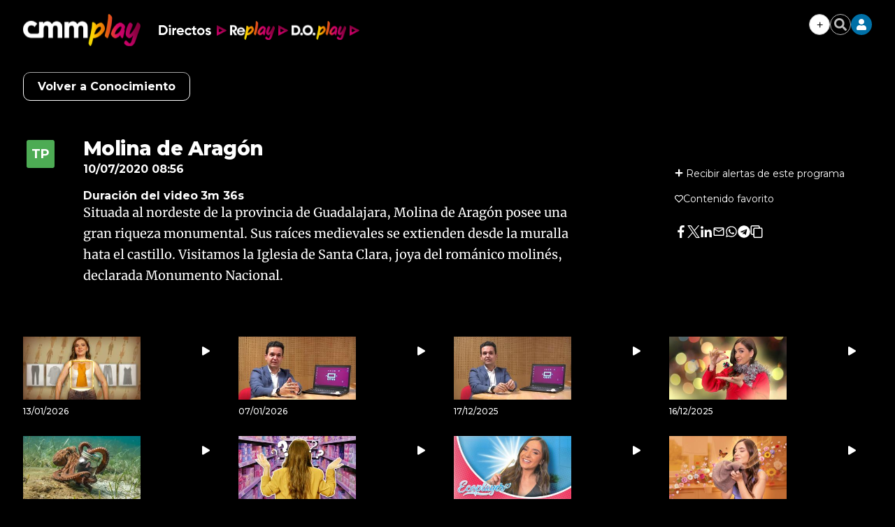

--- FILE ---
content_type: text/html; charset=UTF-8
request_url: https://www.cmmedia.es/recursos/todo/api/v1.0/previsiones-minimodulo
body_size: 176
content:
{
  "previsiones": {
    "Albacete": [
      {
        "dia": "Tuesday", 
        "simbolo": "E", 
        "tmax": 14, 
        "tmin": 0
      }
    ], 
    "Alc\u00e1zar de San Juan": [
      {
        "dia": "Tuesday", 
        "simbolo": "I", 
        "tmax": 15, 
        "tmin": 1
      }
    ], 
    "Ciudad Real": [
      {
        "dia": "Tuesday", 
        "simbolo": "I", 
        "tmax": 15, 
        "tmin": 1
      }
    ], 
    "Cuenca": [
      {
        "dia": "Tuesday", 
        "simbolo": "D+", 
        "tmax": 13, 
        "tmin": 2
      }
    ], 
    "Guadalajara": [
      {
        "dia": "Tuesday", 
        "simbolo": "D+", 
        "tmax": 13, 
        "tmin": 3
      }
    ], 
    "Hell\u00edn": [
      {
        "dia": "Tuesday", 
        "simbolo": "E", 
        "tmax": 14, 
        "tmin": 3
      }
    ], 
    "Molina de Arag\u00f3n": [
      {
        "dia": "Tuesday", 
        "simbolo": "B", 
        "tmax": 11, 
        "tmin": 2
      }
    ], 
    "Puertollano": [
      {
        "dia": "Tuesday", 
        "simbolo": "I", 
        "tmax": 15, 
        "tmin": 3
      }
    ], 
    "Talavera de la Reina": [
      {
        "dia": "Tuesday", 
        "simbolo": "Q", 
        "tmax": 14, 
        "tmin": 5
      }
    ], 
    "Toledo": [
      {
        "dia": "Tuesday", 
        "simbolo": "P", 
        "tmax": 16, 
        "tmin": 4
      }
    ], 
    "Valdepe\u00f1as": [
      {
        "dia": "Tuesday", 
        "simbolo": "E", 
        "tmax": 14, 
        "tmin": 2
      }
    ], 
    "Villarrobledo": [
      {
        "dia": "Tuesday", 
        "simbolo": "D+", 
        "tmax": 15, 
        "tmin": 1
      }
    ]
  }
}

--- FILE ---
content_type: text/html; charset=UTF-8
request_url: https://www.cmmedia.es/recursos/todo/api/v1.0/previsiones-mapa-cm/manana/1/
body_size: 208
content:
{
  "previsiones": {
    "Albacete": [
      {
        "dia": "Tuesday", 
        "simbolo": "E", 
        "tmax": 14, 
        "tmin": 0
      }
    ], 
    "Ciudad Real": [
      {
        "dia": "Tuesday", 
        "simbolo": "E", 
        "tmax": 15, 
        "tmin": 1
      }
    ], 
    "Cuenca": [
      {
        "dia": "Tuesday", 
        "simbolo": "B", 
        "tmax": 13, 
        "tmin": 2
      }
    ], 
    "Guadalajara": [
      {
        "dia": "Tuesday", 
        "simbolo": "B", 
        "tmax": 13, 
        "tmin": 3
      }
    ], 
    "Hell\u00edn": [
      {
        "dia": "Tuesday", 
        "simbolo": "E", 
        "tmax": 14, 
        "tmin": 3
      }
    ], 
    "Madridejos": [
      {
        "dia": "Tuesday", 
        "simbolo": "E", 
        "tmax": 13, 
        "tmin": 1
      }
    ], 
    "Molina de Arag\u00f3n": [
      {
        "dia": "Tuesday", 
        "simbolo": "B", 
        "tmax": 11, 
        "tmin": 2
      }
    ], 
    "Puertollano": [
      {
        "dia": "Tuesday", 
        "simbolo": "E", 
        "tmax": 15, 
        "tmin": 3
      }
    ], 
    "San Clemente": [
      {
        "dia": "Tuesday", 
        "simbolo": "B", 
        "tmax": 16, 
        "tmin": 0
      }
    ], 
    "Sig\u00fcenza": [
      {
        "dia": "Tuesday", 
        "simbolo": "I", 
        "tmax": 9, 
        "tmin": 0
      }
    ], 
    "Talavera de la Reina": [
      {
        "dia": "Tuesday", 
        "simbolo": "N+", 
        "tmax": 14, 
        "tmin": 5
      }
    ], 
    "Taranc\u00f3n": [
      {
        "dia": "Tuesday", 
        "simbolo": "E", 
        "tmax": 13, 
        "tmin": 2
      }
    ], 
    "Toledo": [
      {
        "dia": "Tuesday", 
        "simbolo": "E", 
        "tmax": 16, 
        "tmin": 4
      }
    ], 
    "Tomelloso": [
      {
        "dia": "Tuesday", 
        "simbolo": "B", 
        "tmax": 14, 
        "tmin": 1
      }
    ], 
    "Valdepe\u00f1as": [
      {
        "dia": "Tuesday", 
        "simbolo": "E", 
        "tmax": 14, 
        "tmin": 2
      }
    ]
  }
}

--- FILE ---
content_type: text/html; charset=UTF-8
request_url: https://www.cmmedia.es/recursos/todo/api/v1.0/previsiones-mapa-cm/tarde/1/
body_size: 211
content:
{
  "previsiones": {
    "Albacete": [
      {
        "dia": "Tuesday", 
        "simbolo": "E", 
        "tmax": 14, 
        "tmin": 0
      }
    ], 
    "Ciudad Real": [
      {
        "dia": "Tuesday", 
        "simbolo": "I", 
        "tmax": 15, 
        "tmin": 1
      }
    ], 
    "Cuenca": [
      {
        "dia": "Tuesday", 
        "simbolo": "D+", 
        "tmax": 13, 
        "tmin": 2
      }
    ], 
    "Guadalajara": [
      {
        "dia": "Tuesday", 
        "simbolo": "D+", 
        "tmax": 13, 
        "tmin": 3
      }
    ], 
    "Hell\u00edn": [
      {
        "dia": "Tuesday", 
        "simbolo": "E", 
        "tmax": 14, 
        "tmin": 3
      }
    ], 
    "Madridejos": [
      {
        "dia": "Tuesday", 
        "simbolo": "I", 
        "tmax": 13, 
        "tmin": 1
      }
    ], 
    "Molina de Arag\u00f3n": [
      {
        "dia": "Tuesday", 
        "simbolo": "B", 
        "tmax": 11, 
        "tmin": 2
      }
    ], 
    "Puertollano": [
      {
        "dia": "Tuesday", 
        "simbolo": "I", 
        "tmax": 15, 
        "tmin": 3
      }
    ], 
    "San Clemente": [
      {
        "dia": "Tuesday", 
        "simbolo": "D+", 
        "tmax": 16, 
        "tmin": 0
      }
    ], 
    "Sig\u00fcenza": [
      {
        "dia": "Tuesday", 
        "simbolo": "J", 
        "tmax": 9, 
        "tmin": 0
      }
    ], 
    "Talavera de la Reina": [
      {
        "dia": "Tuesday", 
        "simbolo": "Q", 
        "tmax": 14, 
        "tmin": 5
      }
    ], 
    "Taranc\u00f3n": [
      {
        "dia": "Tuesday", 
        "simbolo": "I", 
        "tmax": 13, 
        "tmin": 2
      }
    ], 
    "Toledo": [
      {
        "dia": "Tuesday", 
        "simbolo": "P", 
        "tmax": 16, 
        "tmin": 4
      }
    ], 
    "Tomelloso": [
      {
        "dia": "Tuesday", 
        "simbolo": "E", 
        "tmax": 14, 
        "tmin": 1
      }
    ], 
    "Valdepe\u00f1as": [
      {
        "dia": "Tuesday", 
        "simbolo": "E", 
        "tmax": 14, 
        "tmin": 2
      }
    ]
  }
}

--- FILE ---
content_type: text/html; charset=UTF-8
request_url: https://www.cmmedia.es/recursos/todo/api/v1.0/previsiones-mapa-cm/noche/1/
body_size: 217
content:
{
  "previsiones": {
    "Albacete": [
      {
        "dia": "Tuesday", 
        "simbolo": "B", 
        "tmax": 14, 
        "tmin": 0
      }
    ], 
    "Ciudad Real": [
      {
        "dia": "Tuesday", 
        "simbolo": "N+", 
        "tmax": 15, 
        "tmin": 1
      }
    ], 
    "Cuenca": [
      {
        "dia": "Tuesday", 
        "simbolo": "I", 
        "tmax": 13, 
        "tmin": 2
      }
    ], 
    "Guadalajara": [
      {
        "dia": "Tuesday", 
        "simbolo": "Q", 
        "tmax": 13, 
        "tmin": 3
      }
    ], 
    "Hell\u00edn": [
      {
        "dia": "Tuesday", 
        "simbolo": "G", 
        "tmax": 14, 
        "tmin": 3
      }
    ], 
    "Madridejos": [
      {
        "dia": "Tuesday", 
        "simbolo": "N+", 
        "tmax": 13, 
        "tmin": 1
      }
    ], 
    "Molina de Arag\u00f3n": [
      {
        "dia": "Tuesday", 
        "simbolo": "C", 
        "tmax": 11, 
        "tmin": 2
      }
    ], 
    "Puertollano": [
      {
        "dia": "Tuesday", 
        "simbolo": "N+", 
        "tmax": 15, 
        "tmin": 3
      }
    ], 
    "San Clemente": [
      {
        "dia": "Tuesday", 
        "simbolo": "J", 
        "tmax": 16, 
        "tmin": 0
      }
    ], 
    "Sig\u00fcenza": [
      {
        "dia": "Tuesday", 
        "simbolo": "N+", 
        "tmax": 9, 
        "tmin": 0
      }
    ], 
    "Talavera de la Reina": [
      {
        "dia": "Tuesday", 
        "simbolo": "Q", 
        "tmax": 14, 
        "tmin": 5
      }
    ], 
    "Taranc\u00f3n": [
      {
        "dia": "Tuesday", 
        "simbolo": "O", 
        "tmax": 13, 
        "tmin": 2
      }
    ], 
    "Toledo": [
      {
        "dia": "Tuesday", 
        "simbolo": "S", 
        "tmax": 16, 
        "tmin": 4
      }
    ], 
    "Tomelloso": [
      {
        "dia": "Tuesday", 
        "simbolo": "I", 
        "tmax": 14, 
        "tmin": 1
      }
    ], 
    "Valdepe\u00f1as": [
      {
        "dia": "Tuesday", 
        "simbolo": "I", 
        "tmax": 14, 
        "tmin": 2
      }
    ]
  }
}

--- FILE ---
content_type: text/html; charset=UTF-8
request_url: https://www.cmmedia.es/recursos/todo/api/v1.0/previsiones-mapa-espana/manana/1/
body_size: 263
content:
{
  "previsiones": {
    "Badajoz": [
      {
        "dia": "Tuesday", 
        "simbolo": "Q", 
        "tmax": 16, 
        "tmin": 9
      }
    ], 
    "Barcelona": [
      {
        "dia": "Tuesday", 
        "simbolo": "I", 
        "tmax": 16, 
        "tmin": 8
      }
    ], 
    "Bilbao": [
      {
        "dia": "Tuesday", 
        "simbolo": "E", 
        "tmax": 17, 
        "tmin": 8
      }
    ], 
    "Huelva": [
      {
        "dia": "Tuesday", 
        "simbolo": "P", 
        "tmax": 16, 
        "tmin": 14
      }
    ], 
    "Huesca": [
      {
        "dia": "Tuesday", 
        "simbolo": "E", 
        "tmax": 14, 
        "tmin": 5
      }
    ], 
    "Ja\u00e9n": [
      {
        "dia": "Tuesday", 
        "simbolo": "B", 
        "tmax": 17, 
        "tmin": 5
      }
    ], 
    "Le\u00f3n": [
      {
        "dia": "Tuesday", 
        "simbolo": "Q", 
        "tmax": 9, 
        "tmin": 4
      }
    ], 
    "Madrid": [
      {
        "dia": "Tuesday", 
        "simbolo": "E", 
        "tmax": 13, 
        "tmin": 5
      }
    ], 
    "Mondo\u00f1edo": [
      {
        "dia": "Tuesday", 
        "simbolo": "O", 
        "tmax": 16, 
        "tmin": 8
      }
    ], 
    "Murcia": [
      {
        "dia": "Tuesday", 
        "simbolo": "I", 
        "tmax": 17, 
        "tmin": 6
      }
    ], 
    "M\u00e1laga": [
      {
        "dia": "Tuesday", 
        "simbolo": "B", 
        "tmax": 19, 
        "tmin": 7
      }
    ], 
    "Olot": [
      {
        "dia": "Tuesday", 
        "simbolo": "E", 
        "tmax": 16, 
        "tmin": 4
      }
    ], 
    "Palma": [
      {
        "dia": "Tuesday", 
        "simbolo": "E", 
        "tmax": 17, 
        "tmin": 5
      }
    ], 
    "Puertollano": [
      {
        "dia": "Tuesday", 
        "simbolo": "E", 
        "tmax": 15, 
        "tmin": 3
      }
    ], 
    "Salamanca": [
      {
        "dia": "Tuesday", 
        "simbolo": "N+", 
        "tmax": 12, 
        "tmin": 6
      }
    ], 
    "Santa Cruz de Tenerife": [
      {
        "dia": "Tuesday", 
        "simbolo": "C", 
        "tmax": 21, 
        "tmin": 15
      }
    ], 
    "Sueca": [
      {
        "dia": "Tuesday", 
        "simbolo": "E", 
        "tmax": 17, 
        "tmin": 4
      }
    ], 
    "Teruel": [
      {
        "dia": "Tuesday", 
        "simbolo": "B", 
        "tmax": 14, 
        "tmin": 0
      }
    ], 
    "Val\u00e8ncia": [
      {
        "dia": "Tuesday", 
        "simbolo": "E", 
        "tmax": 17, 
        "tmin": 6
      }
    ], 
    "Villanueva de la Jara": [
      {
        "dia": "Tuesday", 
        "simbolo": "A", 
        "tmax": 15, 
        "tmin": 1
      }
    ]
  }
}

--- FILE ---
content_type: text/html; charset=UTF-8
request_url: https://www.cmmedia.es/recursos/todo/api/v1.0/previsiones-mapa-espana/noche/1/
body_size: 265
content:
{
  "previsiones": {
    "Badajoz": [
      {
        "dia": "Tuesday", 
        "simbolo": "F", 
        "tmax": 16, 
        "tmin": 9
      }
    ], 
    "Barcelona": [
      {
        "dia": "Tuesday", 
        "simbolo": "I", 
        "tmax": 16, 
        "tmin": 8
      }
    ], 
    "Bilbao": [
      {
        "dia": "Tuesday", 
        "simbolo": "J", 
        "tmax": 17, 
        "tmin": 8
      }
    ], 
    "Huelva": [
      {
        "dia": "Tuesday", 
        "simbolo": "S", 
        "tmax": 16, 
        "tmin": 14
      }
    ], 
    "Huesca": [
      {
        "dia": "Tuesday", 
        "simbolo": "E", 
        "tmax": 14, 
        "tmin": 5
      }
    ], 
    "Ja\u00e9n": [
      {
        "dia": "Tuesday", 
        "simbolo": "D+", 
        "tmax": 17, 
        "tmin": 5
      }
    ], 
    "Le\u00f3n": [
      {
        "dia": "Tuesday", 
        "simbolo": "S", 
        "tmax": 9, 
        "tmin": 4
      }
    ], 
    "Madrid": [
      {
        "dia": "Tuesday", 
        "simbolo": "Q", 
        "tmax": 13, 
        "tmin": 5
      }
    ], 
    "Mondo\u00f1edo": [
      {
        "dia": "Tuesday", 
        "simbolo": "C", 
        "tmax": 16, 
        "tmin": 8
      }
    ], 
    "Murcia": [
      {
        "dia": "Tuesday", 
        "simbolo": "F", 
        "tmax": 17, 
        "tmin": 6
      }
    ], 
    "M\u00e1laga": [
      {
        "dia": "Tuesday", 
        "simbolo": "I", 
        "tmax": 19, 
        "tmin": 7
      }
    ], 
    "Olot": [
      {
        "dia": "Tuesday", 
        "simbolo": "E", 
        "tmax": 16, 
        "tmin": 4
      }
    ], 
    "Palma": [
      {
        "dia": "Tuesday", 
        "simbolo": "D+", 
        "tmax": 17, 
        "tmin": 5
      }
    ], 
    "Puertollano": [
      {
        "dia": "Tuesday", 
        "simbolo": "N+", 
        "tmax": 15, 
        "tmin": 3
      }
    ], 
    "Salamanca": [
      {
        "dia": "Tuesday", 
        "simbolo": "I", 
        "tmax": 12, 
        "tmin": 6
      }
    ], 
    "Santa Cruz de Tenerife": [
      {
        "dia": "Tuesday", 
        "simbolo": "D+", 
        "tmax": 21, 
        "tmin": 15
      }
    ], 
    "Sueca": [
      {
        "dia": "Tuesday", 
        "simbolo": "G", 
        "tmax": 17, 
        "tmin": 4
      }
    ], 
    "Teruel": [
      {
        "dia": "Tuesday", 
        "simbolo": "B", 
        "tmax": 14, 
        "tmin": 0
      }
    ], 
    "Val\u00e8ncia": [
      {
        "dia": "Tuesday", 
        "simbolo": "B", 
        "tmax": 17, 
        "tmin": 6
      }
    ], 
    "Villanueva de la Jara": [
      {
        "dia": "Tuesday", 
        "simbolo": "E", 
        "tmax": 15, 
        "tmin": 1
      }
    ]
  }
}